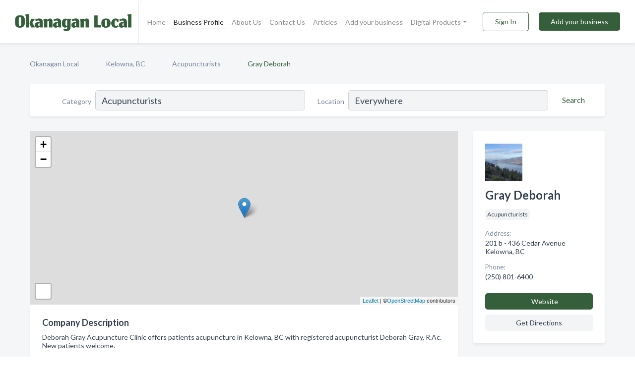

--- FILE ---
content_type: text/html; charset=utf-8
request_url: https://www.okanagan-local.ca/biz/4546/gray-deborah
body_size: 6794
content:




<!DOCTYPE html>
<html lang="en">
    <head>
        <meta charset="utf-8">
        <meta name=viewport content="width=device-width, initial-scale=1">
        <meta http-equiv="X-UA-Compatible" content="IE=edge">
        <meta name="viewport" content="width=device-width, initial-scale=1, shrink-to-fit=no">
        <meta name="description" content="Deborah Gray Acupuncture Clinic offers patients acupuncture in Kelowna, BC with registered acupuncturist Deborah Gray, R.Ac. New patients welcome.">
        <meta name="robots" content="index,follow" />
        <meta property="og:type" content="website" />
        <meta property="og:site_name" content="Okanagan Local" />
        <meta property="og:title" content="Gray Deborah - Kelowna, BC | Okanagan Local">
        <meta property="og:description" content="Deborah Gray Acupuncture Clinic offers patients acupuncture in Kelowna, BC with registered acupuncturist Deborah Gray, R.Ac. New patients welcome.">
        <meta property="og:url" content="https://www.okanagan-local.ca/biz/4546/gray-deborah" />
        <meta property="og:image" content="https://d2frp959ct54jb.cloudfront.net/business-photos/16732321696023452_gray-deborah_third_party_image.jpeg">
        <link rel="canonical" href="https://www.okanagan-local.ca/biz/4546/gray-deborah" />
        
        
<link rel="apple-touch-icon" sizes="180x180" href="https://d2frp959ct54jb.cloudfront.net/static/okanagan/images/favicon/apple-touch-icon.png">
<link rel="icon" type="image/png" sizes="32x32" href="https://d2frp959ct54jb.cloudfront.net/static/okanagan/images/favicon/favicon-32x32.png">
<link rel="icon" type="image/png" sizes="16x16" href="https://d2frp959ct54jb.cloudfront.net/static/okanagan/images/favicon/favicon-16x16.png">
<link rel="manifest" href="/static/okanagan/images/favicon/site.webmanifest">
<meta name="theme-color" content="#355e3b">
        



    <script async src="https://www.googletagmanager.com/gtag/js?id=G-95J577WLKB"></script>


    <script async src="https://www.googletagmanager.com/gtag/js?id=G-95J577WLKB"></script>




<script>
    window.dataLayer = window.dataLayer || [];
    function gtag(){dataLayer.push(arguments);}
    gtag('js', new Date());
    
    gtag('config', "G-95J577WLKB");
    
    
     gtag('config', "G-95J577WLKB");
    

</script>



        <!-- Google Tag Manager -->
        <!-- FB Pixel -->

        <title>Gray Deborah - Kelowna, BC | Okanagan Local</title>
        <script type="text/javascript"> window.CSRF_TOKEN = "7jJPslgMJVPlS6tgGX87RTWWidhEsO0q1oRXwBGkQqZbMt9QCJQQFskfF3Q2REGY"; </script>
        <script>
    var cossd_info = {};
    cossd_info.page_tpye = 'provider-profile';
</script>
        
            <link rel="stylesheet" href="https://d2frp959ct54jb.cloudfront.net/static/okanagan/css/provider_profile-bundle.min.css?v=236617445618877417" />
        
        
            <link rel="stylesheet" href="https://fonts.googleapis.com/css?family=Lato:400,700&amp;display=swap" />
        
        
        
        
        
            


<script type="application/ld+json">
    {
      "@context": "https://schema.org",
      "@type": "LocalBusiness",
      "name": "Gray Deborah",
      
        "image": "https://d2frp959ct54jb.cloudfront.net/business-photos/16732321685885665_gray-deborah_third_party_image.jpeg",
      
      "@id": "/biz/4546/gray-deborah"
      
        ,"telephone": "(250) 801-6400"
      
      
        ,"url": "http://deborahgray.ca"
      
      
          ,"address": {
            "@type": "PostalAddress",
            "streetAddress": "201 b - 436 Cedar Avenue",
            "addressLocality": "Kelowna",
            "addressRegion": "BC",
            
            "addressCountry": "CA"
          }
      
      
          ,"geo": {
            "@type": "GeoCoordinates",
            "latitude": 49.862138,
            "longitude": -119.4942407
          }
      
      
    }
</script>

        
        
        
            <script type="application/ld+json">
{
  "@context": "https://schema.org",
  "@type": "BreadcrumbList",
  "itemListElement": [
        
           {
            "@type": "ListItem",
            "position": 1,
            "item": {
                      "@id": "/",
                      "name": "Okanagan Local"
                    }
           },
        
           {
            "@type": "ListItem",
            "position": 2,
            "item": {
                      "@id": "/cities/kelowna-bc",
                      "name": "Kelowna, BC"
                    }
           },
        
           {
            "@type": "ListItem",
            "position": 3,
            "item": {
                      "@id": "/l/kelowna-bc/acupuncturists",
                      "name": "Acupuncturists"
                    }
           },
        
           {
            "@type": "ListItem",
            "position": 4,
            "item": {
                      "@id": "https://www.okanagan-local.ca/biz/4546/gray-deborah",
                      "name": "Gray Deborah"
                    }
           }
        
    ]
}
</script>
        
    </head>

    <body class="provider-profile"
          >
        
    
<header role="banner"><nav class="navbar navbar-expand-lg">
    <a class="navbar-brand p-0" href="/" data-track-name="nblink-logo" data-event-category="navbar">
        
            <img src="https://d2frp959ct54jb.cloudfront.net/static/okanagan/images/other/okanagan_local_logo.png" alt="Okanagan Logo">
        
        <div class="nb-logo-devider"></div>
    </a>
    <div class="collapse navbar-collapse navbar-text p-0 sliding-menu" id="navBarSlidingMenu">
        <ul class="navbar-nav m-auto">
            
                <li class="nav-item">
                    <a class="nav-link" href="/">Home</a>
                </li>
            
            
            
                <li class="nav-item active">
                    <a class="nav-link" href="#">Business Profile</a>
                    <div class="navbar-highliter"></div>
                </li>
            
            
            <li class="nav-item ">
                <a class="nav-link" href="/about">About Us</a>
                
            </li>
            <li class="nav-item ">
                <a class="nav-link" href="/contact">Contact Us</a>
                
            </li>
            <li class="nav-item ">
                <a class="nav-link" href="/articles">Articles</a>
                
            </li>
            <li class="nav-item ">
                <a class="nav-link" href="/biz" data-track-name="nblink-add-biz" data-event-category="navbar">Add your business</a>
                
            </li>
            <li class="nav-item dropdown">
                <a class="nav-link dropdown-toggle" data-toggle="dropdown" href="#" role="button"
                   aria-haspopup="true" aria-expanded="false">Digital Products</a>
                <div class="dropdown-menu">
                    <a class="dropdown-item" href="https://leading-local.com/online-directory-package/" rel="nofollow">
                        Online Business Directories</a>
                    <a class="dropdown-item" href="https://leading-local.com/websites/" rel="nofollow">
                        Websites</a>
                    <a class="dropdown-item" href="https://leading-local.com/listings-management/" rel="nofollow">
                        Listings Management</a>
                    <a class="dropdown-item" href="https://leading-local.com/google-business-profile-management-2/" rel="nofollow">
                        GBP Management</a>
                    <a class="dropdown-item" href="https://leading-local.com/review-management/" rel="nofollow">
                        Reviews Management</a>
                    <a class="dropdown-item" href="https://leading-local.com/guaranteed-sponsored-placement-2/" rel="nofollow">
                        Guaranteed Sponsored Placement</a>
                    <a class="dropdown-item" href="https://leading-local.com/seo-packages/" rel="nofollow">
                        SEO Packages</a>
                    <a class="dropdown-item" href="https://leading-local.com/facebook-management/" rel="nofollow">
                        Facebook Management</a>
                </div>
            </li>
        </ul>
        <div class="left-nav">
            <div class="form-inline">
                
                    <button class="btn btn-login btn-outline-secondary" type="button" data-track-name="nblink-signin" data-event-category="navbar">Sign In</button>
                
                <a href="/biz" data-track-name="nblink-signup" data-event-category="navbar" class="btn btn-primary">Add your business</a>
            </div>
        </div>
    </div>
    
        <button class="navbar-toggler" type="button" data-toggle="collapse" data-target="#navBarSlidingMenu"
                aria-controls="navBarSlidingMenu" aria-expanded="false" aria-label="Toggle navigation menu">
            <span class="iconify navbar-toggler-icon" data-icon="feather:menu" data-inline="false"></span>
        </button>
    
</nav></header>
    <div class="container-fluid provider-profile-body">
        <nav aria-label="breadcrumb" class="nav-breadcrumbs">
    <ol class="breadcrumb">
        
            
                <li class="breadcrumb-item"><a href="/" data-track-name="breadcrumb-link-click">Okanagan Local</a></li>
                <li class="breadcrumb-item devider"><span class="iconify" data-icon="dashicons:arrow-right-alt2" data-inline="false"></span></li>
            
        
            
                <li class="breadcrumb-item"><a href="/cities/kelowna-bc" data-track-name="breadcrumb-link-click">Kelowna, BC</a></li>
                <li class="breadcrumb-item devider"><span class="iconify" data-icon="dashicons:arrow-right-alt2" data-inline="false"></span></li>
            
        
            
                <li class="breadcrumb-item"><a href="/l/kelowna-bc/acupuncturists" data-track-name="breadcrumb-link-click">Acupuncturists</a></li>
                <li class="breadcrumb-item devider"><span class="iconify" data-icon="dashicons:arrow-right-alt2" data-inline="false"></span></li>
            
        
            
                <li class="breadcrumb-item active" aria-current="page">Gray Deborah</li>
            
        
    </ol>
</nav>
        
<form class="form-row default-white-block search-form" action="/search">
    <div class="col-sm-6 sf-col">
        <div class="icon-column search-icon-column">
            <span class="iconify" data-icon="ant-design:search-outline" data-inline="false"></span>
        </div>
        <label for="searchCategory">Category</label>
        <input name="category" type="text" class="form-control input-search-category" id="searchCategory"
               placeholder="e.g Trucking Companies" value="Acupuncturists">
    </div>
    <div class="col-sm-6 sf-col">
        <label for="searchLocation">Location</label>
        <input name="location" type="text" class="form-control input-search-location" id="searchLocation"
               placeholder="Location" value="Everywhere">
        <button type="submit" class="btn btn-link" data-track-name="p-btn-search" aria-label="Search">
            <span class="text">Search</span><span class="iconify icon" data-icon="ant-design:search-outline" data-inline="false"></span>
        </button>
    </div>
</form>
        <main class="row profile-main-row"   data-tz="America/Vancouver" >
            <div class="col-xl-9 col-lg-8 col-md-8 order-last order-md-first left-side-col">
                
                    
                    <section class="provider-map position-relative" id="singleMap" data-lat="49.862138"
                             data-lng="-119.4942407"
                             data-zoom="13"
                             data-area="0">
                        <div class="leaflet-bottom leaflet-left">
                            <div class="leaflet-control-zoom leaflet-bar leaflet-control">
                                <a class="btn-navigate leaflet-control-attribution leaflet-control" target="_blank"
                                   rel="nofollow noopener"
                                   href="https://maps.google.com/?q=201 b - 436 Cedar Avenue Kelowna, BC"
                                   data-track-name="pr-get-directions-button"
                                   data-event-category="biz-contact"
                                   data-event-label="4546">
                                    <span class="iconify" data-icon="ion:navigate-sharp" data-inline="false"></span>
                                </a>
                            </div>
                        </div>
                    </section>
                
                

<section class="about-block default-white-block">
    
        <h2>Company Description</h2>
        <p class="text-break">Deborah Gray Acupuncture Clinic offers patients acupuncture in Kelowna, BC with registered acupuncturist Deborah Gray, R.Ac. New patients welcome.</p>
    
    
    
        
<div class="mt-3">
    <h2 class="d-inline">Photos & Videos </h2>
    <div class="d-inline">(click images to enlarge)</div>
</div>
<div class="about-section-sub-title">4 photos</div>
<div class="carosel" id="businessGallery">
    <a class="carosel-control carosel-control-left gallery-control-4" href="#"><span class="iconify" data-icon="ant-design:left-outline" data-inline="false"></span></a>
    <div class="carosel-inner">
        
        
        <a href="https://d2frp959ct54jb.cloudfront.net/min/business-photos/16732321696023452_gray-deborah_third_party_image.jpeg" title="Photo uploaded by Gray Deborah" data-toggle="lightbox" data-gallery="biz-gallery"
           data-track-name="pr-open-picture"
           data-event-category="biz-action"
           data-event-label="4546">
            <picture class="carosel-item">
                <source srcset="https://d2frp959ct54jb.cloudfront.net/min/business-photos/16732321696023452_gray-deborah_third_party_image.webp" type="image/webp">
                <source srcset="https://d2frp959ct54jb.cloudfront.net/min/business-photos/16732321696023452_gray-deborah_third_party_image.jpeg">
                <img src="https://d2frp959ct54jb.cloudfront.net/min/business-photos/16732321696023452_gray-deborah_third_party_image.jpeg" alt="Photo uploaded by Gray Deborah">
            </picture>
        </a>
        
        <a href="https://d2frp959ct54jb.cloudfront.net/min/business-photos/16732321700744278_gray-deborah_third_party_image.jpeg" title="Photo uploaded by Gray Deborah" data-toggle="lightbox" data-gallery="biz-gallery"
           data-track-name="pr-open-picture"
           data-event-category="biz-action"
           data-event-label="4546">
            <picture class="carosel-item">
                <source srcset="https://d2frp959ct54jb.cloudfront.net/min/business-photos/16732321700744278_gray-deborah_third_party_image.webp" type="image/webp">
                <source srcset="https://d2frp959ct54jb.cloudfront.net/min/business-photos/16732321700744278_gray-deborah_third_party_image.jpeg">
                <img src="https://d2frp959ct54jb.cloudfront.net/min/business-photos/16732321700744278_gray-deborah_third_party_image.jpeg" alt="Photo uploaded by Gray Deborah">
            </picture>
        </a>
        
        <a href="https://d2frp959ct54jb.cloudfront.net/min/business-photos/16732321685885665_gray-deborah_third_party_image.jpeg" title="Photo uploaded by Gray Deborah" data-toggle="lightbox" data-gallery="biz-gallery"
           data-track-name="pr-open-picture"
           data-event-category="biz-action"
           data-event-label="4546">
            <picture class="carosel-item">
                <source srcset="https://d2frp959ct54jb.cloudfront.net/min/business-photos/16732321685885665_gray-deborah_third_party_image.webp" type="image/webp">
                <source srcset="https://d2frp959ct54jb.cloudfront.net/min/business-photos/16732321685885665_gray-deborah_third_party_image.jpeg">
                <img src="https://d2frp959ct54jb.cloudfront.net/min/business-photos/16732321685885665_gray-deborah_third_party_image.jpeg" alt="Photo uploaded by Gray Deborah">
            </picture>
        </a>
        
        <a href="https://d2frp959ct54jb.cloudfront.net/min/business-photos/16732321690160983_gray-deborah_third_party_image.jpeg" title="Photo uploaded by Gray Deborah" data-toggle="lightbox" data-gallery="biz-gallery"
           data-track-name="pr-open-picture"
           data-event-category="biz-action"
           data-event-label="4546">
            <picture class="carosel-item">
                <source srcset="https://d2frp959ct54jb.cloudfront.net/min/business-photos/16732321690160983_gray-deborah_third_party_image.webp" type="image/webp">
                <source srcset="https://d2frp959ct54jb.cloudfront.net/min/business-photos/16732321690160983_gray-deborah_third_party_image.jpeg">
                <img src="https://d2frp959ct54jb.cloudfront.net/min/business-photos/16732321690160983_gray-deborah_third_party_image.jpeg" alt="Photo uploaded by Gray Deborah">
            </picture>
        </a>
        
    </div>
    <a class="carosel-control carosel-control-right gallery-control-4" href="#"><span class="iconify" data-icon="ant-design:right-outline" data-inline="false"></span></a>
</div>
    
    
    
    

    <h2>Products & Services</h2>
    <p class="text-break">
        
            
                Acupuncture
            
             &nbsp; 
        
    </p>

    

    

    

    

    

    
    
    
        
        <button class="btn btn-primary btn-claim-profile" id="claimbutton" aria-label="Claim Profile">Claim Profile</button>
        
    
</section>
                

<section class="reviews-section-title">
    <h2 id="reviews">Reviews and Recommendations</h2>
    
    <div class="powered-by">
        Powered by
        
            Okanagan Local
        
    </div>
    <div class="mt-2 row">
        <div class="review-invite-text col-xl-10">
            <div class="pt-1">Please help us to connect users with the best local businesses by reviewing Gray Deborah
                
            </div>
        </div>
        <div class="col-xl-2 text-xl-right">
          <div class="btn btn-primary" id="review-form-btn">Write Review</div>
        </div>
    </div>
    <div class="modal" tabindex="-1" role="dialog" id="popupReviewForm">
    <div class="modal-dialog" role="document">
        <div class="modal-content">
            <div class="modal-header">
                <h5 class="modal-title">Write Review</h5>
                <button type="button" class="close" data-dismiss="modal" aria-label="Close">
                    <span aria-hidden="true">&times;</span>
                </button>
            </div>
            <div class="modal-body"></div>
        </div>
    </div>
</div>
</section>
<div class="reviews-block with-bottom-links">
    <div class="row reviews-row">
        
    </div>
</div>
                
                    
<aside class="bottom-links default-white-block">
    <header class="bottom-links-header">
        <h2>You might also like</h2>
    </header>
    <div class="bottom-links-body">
        <div class="row">
            
                <div class="col-sm">
                    <h3>Popular Businesses</h3>
                    <ul class="li-bottom-links">
                        
                            <li><a href="/biz/14548/lakeside-health" data-track-name="p-bottom-link">Lakeside Health</a></li>
                        
                            <li><a href="/biz/17274/julia-zhuya-gabriel-balance-acupuncture" data-track-name="p-bottom-link">Julia-Zhu*Ya Gabriel Balance Acupuncture</a></li>
                        
                            <li><a href="/biz/8297/mountain-acupuncture-laser-therapy" data-track-name="p-bottom-link">Mountain Acupuncture &amp; Laser Therapy</a></li>
                        
                            <li><a href="/biz/8294/coleman-smith-chinese-medicine" data-track-name="p-bottom-link">Coleman Smith Chinese Medicine</a></li>
                        
                            <li><a href="/biz/12211/lakelands-acupuncture" data-track-name="p-bottom-link">Lakelands Acupuncture</a></li>
                        
                    </ul>
                </div>
            
                <div class="col-sm">
                    <h3>Related Businesses</h3>
                    <ul class="li-bottom-links">
                        
                            <li><a href="/biz/8298/logan-grundy-rtcmp" data-track-name="p-bottom-link">Logan Grundy Rtcmp</a></li>
                        
                            <li><a href="/biz/12210/penticton-acupuncture-herbal-clinic" data-track-name="p-bottom-link">Penticton Acupuncture &amp; Herbal Clinic</a></li>
                        
                            <li><a href="/biz/4542/okanagan-acupuncture-centre" data-track-name="p-bottom-link">Okanagan Acupuncture Centre</a></li>
                        
                            <li><a href="/biz/8293/interior-tcm-acupuncture-clinic" data-track-name="p-bottom-link">Interior Tcm Acupuncture Clinic</a></li>
                        
                            <li><a href="/biz/5747/all-body-care" data-track-name="p-bottom-link">All Body Care</a></li>
                        
                    </ul>
                </div>
            
                <div class="col-sm">
                    <h3>Popular Nearby</h3>
                    <ul class="li-bottom-links">
                        
                            <li><a href="/l/bc/septic-system-services" data-track-name="p-bottom-link">Septic System Services in British Columbia</a></li>
                        
                            <li><a href="/l/bc/pawnbrokers" data-track-name="p-bottom-link">Pawnbrokers in British Columbia</a></li>
                        
                            <li><a href="/l/bc/fast-food-restaurants" data-track-name="p-bottom-link">Fast Food Restaurants in British Columbia</a></li>
                        
                            <li><a href="/l/bc/bed-breakfast" data-track-name="p-bottom-link">Bed &amp; Breakfast in British Columbia</a></li>
                        
                            <li><a href="/l/bc/vietnamese-restaurants" data-track-name="p-bottom-link">Vietnamese Restaurants in British Columbia</a></li>
                        
                    </ul>
                </div>
            
        </div>
    </div>
</aside>
                
                
            </div>
            <div class="col-xl-3 col-lg-4 col-md-4 order-first order-md-last right-side-col">
                

<section class="main-info-block" data-listing-view="p-listing-view" data-event-label="4546">
    <header>
    
        <picture>
            <source srcset="https://d2frp959ct54jb.cloudfront.net/min/business-photos/16732321685885665_gray-deborah_third_party_image.webp" type="image/webp">
            <source srcset="https://d2frp959ct54jb.cloudfront.net/min/business-photos/16732321685885665_gray-deborah_third_party_image.jpeg">
            <img src="https://d2frp959ct54jb.cloudfront.net/business-photos/16732321685885665_gray-deborah_third_party_image.jpeg" alt="Gray Deborah logo">
        </picture>
    
    <div>
        <h1>Gray Deborah</h1>
    </div>
    </header>
    <div class="main-categories-cloud">
        
        
            
            <a href="/l/kelowna-bc/acupuncturists"><span class="categories-cloud">Acupuncturists</span></a>
        
        
    </div>
        
            <div class="main-info-label">Address:</div>
            <address>201 b - 436 Cedar Avenue Kelowna, BC</address>
        
        
        
            <div class="main-info-label">Phone:</div>
            
                <div class="biz-phone">(250) 801-6400</div>
            
        
        
        
        
            <div class="main-info-website-holder">
                <div class="main-info-label">Website:</div>
                <div class="biz-website"><a href="http://deborahgray.ca" rel="nofollow noopener" target="_blank"
                                            data-track-name="pr-open-biz-website"
                                            data-event-category="biz-contact"
                                            data-event-label="4546">http://deborahgray.ca</a></div>
            </div>
        
        
            
        <div class="main-info-buttons">
            
                <a class="btn btn-primary btn-website" target="_blank" rel="nofollow noopener" href="http://deborahgray.ca"
                   data-track-name="pr-open-biz-website"
                   data-event-category="biz-contact"
                   data-event-label="4546">
                    <span class="iconify" data-icon="mdi:web" data-inline="false"></span>Website</a>
            
            
                <a class="btn btn-primary btn-phone" href="tel:2508016400"
                   data-track-name="pr-call-button"
                   data-event-category="biz-contact"
                   data-event-label="4546">Call</a>
            
            
                <a class="btn primary btn-get-directions" target="_blank" rel="nofollow noopener"
                   href="https://maps.google.com/?q=201 b - 436 Cedar Avenue Kelowna, BC"
                   data-track-name="pr-get-directions-button"
                   data-event-category="biz-contact"
                   data-event-label="4546">Get Directions</a>
            
        </div>
</section>
                
                
                
            </div>
        </main>
    </div>
    <footer role="contentinfo">
    <h2>Add your business for free</h2>
    <p class="footer-subtitle">Grow Your Business with Okanagan Local</p>
    <div class="text-center">
        <a href="/biz" data-track-name="fadd-biz-button" data-event-category="footer"><button class="btn btn-primary btn-footer-add-business">Add your business</button></a>
    </div>
    <div class="footer-bottom-section">
        <ul class="list-inline footer-links">
            <li class="list-inline-item">
                <a href="/" data-track-name="fhome-link" data-event-category="footer">Home</a>
            </li>
            <li class="list-inline-item">
                <a href="/online-directories" data-track-name="fonline-directories"
                   data-event-category="footer">Online Directories</a>
            </li>
            <li class="list-inline-item">
                <a href="/about" >About Us</a>
            </li>
            <li class="list-inline-item">
                <a href="/contact" data-track-name="fcontact-us-link" data-event-category="footer">Contact Us</a>
            </li>
            <li class="list-inline-item">
                <a href="/terms">Terms</a>
            </li>
            <li class="list-inline-item">
                <a href="/privacy">Privacy</a>
            </li>
        </ul>
        <ul class="list-inline footer-social-circles">
            
        </ul>
        <hr>
        <div class="footer-copyright">
            <div class="d-inline-block d-mobile-hide">Okanagan Local by <a href="https://www.leading-local.com/" rel="nofollow">Leading Local</a></div>
            <div class="d-inline-block copyright-text">Copyright &copy; 2025 okanagan-local.ca All rights reserved.</div>
        </div>
    </div>
</footer>
    

        
            <script src="https://d2frp959ct54jb.cloudfront.net/static/okanagan/js/provider_profile-bundle.min.js?v=236617445618877417"></script>
        
        
        
        
     </body>
</html>